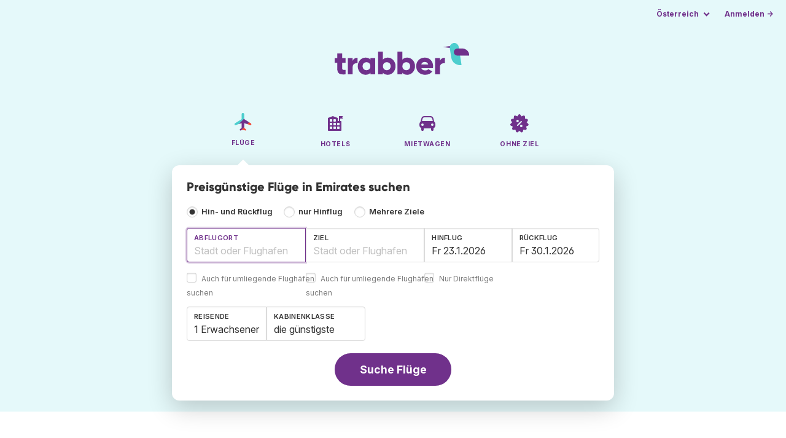

--- FILE ---
content_type: text/html;charset=utf-8
request_url: https://www.trabber.at/fluglinien/emirates-ek/
body_size: 9044
content:
<!DOCTYPE html>
<html lang="de" >
<head>
<meta charset="utf-8">
<base href="https://www.trabber.at/">
<meta name="viewport" content="width=device-width,initial-scale=1">
<meta name="mobile-web-app-capable" content="yes">
<meta name="apple-mobile-web-app-capable" content="yes">
<meta name="apple-mobile-web-app-status-bar-style" content="black-translucent">
<meta name="apple-mobile-web-app-title" content="Trabber">
<meta name="robots" content="max-image-preview:large"><link rel="apple-touch-icon" sizes="180x180" href="/apple-touch-icon.png">
<link rel="icon" type="image/png" sizes="32x32" href="/favicon-32x32.png">
<link rel="icon" type="image/png" sizes="16x16" href="/favicon-16x16.png">
<link rel="manifest" href="/site.webmanifest">
<link rel="mask-icon" href="/safari-pinned-tab.svg" color="#70318b">
<meta name="msapplication-TileColor" content="#70318b">
<meta name="msapplication-config" content="/browserconfig.xml">
<meta name="theme-color" content="#70318b">
<link rel="preload" as="font" href="https://www.trabber.at/fonts/InterVariable.woff2" type="font/woff2" crossorigin="anonymous">
<link rel="preload" as="font" href="https://www.trabber.at/fonts/Gilroy-ExtraBold.woff2" type="font/woff2" crossorigin="anonymous">
<meta property="og:image" content="https://upload.wikimedia.org/wikipedia/commons/a/a2/Emirates_SkyCargo_Logo.svg">
<script>
!function(){var e=!1;window.onerror=function(n,r,o,t,a){if(!e){var s={href:document.location.href,msg:n,url:r,line:o,col:t};null!=a&&(s.message=a.message,s.name=a.name,s.stack=a.stack);var i=new XMLHttpRequest;i.open("POST","/admin/javascript-report"),i.send(JSON.stringify(s)),e=!0}return!1}}();
</script>
<script>
function footerContact() {
    window.location.href="https://www.trabber.at/contact" + "?url=" + encodeURIComponent(window.location.href);
}
var trbq = trbq || [];
trbq.push(['globalInit']);

window.dataLayer = window.dataLayer || [];
function gtag(){dataLayer.push(arguments);}
</script>
<script async src="https://accounts.google.com/gsi/client"></script><title>Emirates - Flugangebote - Trabber</title>
<meta name="description" content="Finden Sie billige Flüge von Emirates und sonstiger Fluggesellschaften über die Trabber-Suchmaschine">
<meta name="twitter:card" content="summary">
<meta name="twitter:site" content="@Trabber">
<meta name="twitter:title" content="Emirates - Flugangebote - Trabber">
<meta name="twitter:description" content="Finden Sie billige Flüge von Emirates und sonstiger Fluggesellschaften über die Trabber-Suchmaschine">
<meta name="twitter:image" content="https://www.trabber.at/images/logos/tw-share.png">
<meta name="twitter:image:width" content="1024">
<meta name="twitter:image:height" content="512">
<script>
var resident_table = '<div class="field"><input class="is-checkradio is-small" type="checkbox" name="resident" id="resident" value="Y"  />' +
                     '<label class="checkbox is-size-7 has-text-grey" for="resident">Ermässigung für Ansässige</label></div';


function goHomeMulti() {
    window.location.href="https://www.trabber.at/multi-stops/";
}


function addPikadayTwoWay() {
    addPikadayCombo('from_date','to_date','.',1,1);
}

function addPikadayOneWay() {
    addPikaday('from_date','.',1,1);
}

trbq.push(function() {
    function customOnSelect(data, keyInputId) {
        onFlightSelect(data, keyInputId, false, "https://www.trabber.at/");
        checkAnyDestOnSelect(data);
    }
    addLocationAutocomplete("from_city_text", "from_city_container", "from_city", "https://www.trabber.at/ajax/location_autocomplete?ocf=true", {onSelect: customOnSelect});
    addLocationAutocomplete("to_city_text", "to_city_container", "to_city", "https://www.trabber.at/ajax/location_autocomplete", {onSelect: customOnSelect, showAny: 1, anyLine1: "Jedes Ziel", anyLine2: "Look for deals to any place"});
    addTravellersDropdownFlight('ages', 'passengers_text','n_adults','n_children','Erwachsener','Erwachsene','Kind','Kinder',9);

    document.getElementById("js_support").value = 'Y';



    onewaycheckbox();


    getComparisonOptions("https://www.trabber.at/");


    flightFormFocus();

});

</script>
<script type="application/ld+json">
{
"@context":"https://schema.org",
"@type":"WebSite",
"name":"Trabber",
"url": "https://www.trabber.at/"
}
</script>
<script type="application/ld+json">
{
"@context":"https://schema.org",
"@type":"Organization",
"name":"Trabber",
"url":"https://www.trabber.at/",

"logo":"https://www.trabber.at/images/logo-trabber.svg"
}
</script>
<script>
function showWanning() {
    document.getElementById("wanningmsg").innerHTML = "<b>Der Browser hat die Vergleichsfenster blockiert.</b><br>Suchen Sie in Ihrem Browser nach  Möglichkeiten, Pop-ups zuzulassen.<br>";
    document.getElementById("wanning").style.display = "block";
}
</script>
<script>
gtag('js', new Date());
function rP(i,n){var t,r=i.split("?")[0],e=[],l=-1!==i.indexOf("?")?i.split("?")[1]:"";if(""!==l){var s=l.indexOf("#");-1!==s&&(l=l.substring(0,s));for(var f=(e=l.split("&")).length-1;f>=0;f-=1)t=e[f].split("=")[0],n.indexOf(t)>=0&&e.splice(f,1);e.length&&(r=r+"?"+e.join("&"))}return r}
var ga4ecb = function (en) {

};

var ga4cfg = {

    send_page_view: false
};
var ga4up = {};
gtag('set','page_location',rP(document.location.href,['id','ead','ttclickid']));

ga4up['app'] = 'false';

ga4up['device_cat'] = 'laptop-16';
gtag('set','user_properties',ga4up);

gtag('config', 'G-PTFFCJQELF', ga4cfg);
gtag('event', 'page_view', {
    'event_callback': function() {
        ga4ecb('page_view');
    }
});

gtag('config', 'AW-1062050928');
</script>


<link rel="stylesheet" href="https://www.trabber.at/css/style.min.css?7a00516ce281656093e26d6a4fad4ecd.cache.css">
<meta name="keywords" content="Flugsuchmaschine suchen Fl&uuml;ge billig g&uuml;nstig Tickets Anbieter Kaufen Reisen edreams IATA low-cost lowcost">
<meta property="twitter:account_id" content="4503599629823226">
<meta name="facebook-domain-verification" content="p50hmsofx3vvw9043nuzbgcg58vzt5">
<link rel="canonical" href="https://www.trabber.at/fluglinien/emirates-ek/">
<link rel="alternate" hreflang="ca" href="https://www.trabber.cat/aerolinies/emirates-ek/">
<link rel="alternate" hreflang="ca-es" href="https://www.trabber.cat/aerolinies/emirates-ek/">
<link rel="alternate" hreflang="de" href="https://www.trabber.de/fluglinien/emirates-ek/">
<link rel="alternate" hreflang="de-at" href="https://www.trabber.at/fluglinien/emirates-ek/">
<link rel="alternate" hreflang="de-ch" href="https://www.trabber.ch/fluglinien/emirates-ek/">
<link rel="alternate" hreflang="de-de" href="https://www.trabber.de/fluglinien/emirates-ek/">
<link rel="alternate" hreflang="en" href="https://www.trabber.us/airlines/emirates-ek/">
<link rel="alternate" hreflang="en-au" href="https://www.trabber.com.au/airlines/emirates-ek/">
<link rel="alternate" hreflang="en-ca" href="https://www.trabber.ca/airlines/emirates-ek/">
<link rel="alternate" hreflang="en-de" href="https://www.trabber.de/en/airlines/emirates-ek/">
<link rel="alternate" hreflang="en-es" href="https://www.trabber.es/en/airlines/emirates-ek/">
<link rel="alternate" hreflang="en-gb" href="https://www.trabber.co.uk/airlines/emirates-ek/">
<link rel="alternate" hreflang="en-ie" href="https://www.trabber.ie/airlines/emirates-ek/">
<link rel="alternate" hreflang="en-in" href="https://www.trabber.in/airlines/emirates-ek/">
<link rel="alternate" hreflang="en-nz" href="https://www.trabber.co.nz/airlines/emirates-ek/">
<link rel="alternate" hreflang="en-us" href="https://www.trabber.us/airlines/emirates-ek/">
<link rel="alternate" hreflang="en-za" href="https://www.trabber.co.za/airlines/emirates-ek/">
<link rel="alternate" hreflang="es" href="https://www.trabber.es/aerolineas/emirates-ek/">
<link rel="alternate" hreflang="es-ar" href="https://www.trabber.com.ar/aerolineas/emirates-ek/">
<link rel="alternate" hreflang="es-cl" href="https://www.trabber.cl/aerolineas/emirates-ek/">
<link rel="alternate" hreflang="es-co" href="https://www.trabber.co/aerolineas/emirates-ek/">
<link rel="alternate" hreflang="es-cr" href="https://www.trabber.co.cr/aerolineas/emirates-ek/">
<link rel="alternate" hreflang="es-ec" href="https://www.trabber.ec/aerolineas/emirates-ek/">
<link rel="alternate" hreflang="es-es" href="https://www.trabber.es/aerolineas/emirates-ek/">
<link rel="alternate" hreflang="es-gt" href="https://www.trabber.gt/aerolineas/emirates-ek/">
<link rel="alternate" hreflang="es-mx" href="https://www.trabber.mx/aerolineas/emirates-ek/">
<link rel="alternate" hreflang="es-pa" href="https://www.trabber.com.pa/aerolineas/emirates-ek/">
<link rel="alternate" hreflang="es-pe" href="https://www.trabber.pe/aerolineas/emirates-ek/">
<link rel="alternate" hreflang="es-us" href="https://www.trabber.us/es/aerolineas/emirates-ek/">
<link rel="alternate" hreflang="es-ve" href="https://www.trabber.com.ve/aerolineas/emirates-ek/">
<link rel="alternate" hreflang="fr" href="https://www.trabber.fr/compagnies-aeriennes/emirates-ek/">
<link rel="alternate" hreflang="fr-ca" href="https://www.trabber.ca/fr/compagnies-aeriennes/emirates-ek/">
<link rel="alternate" hreflang="fr-ch" href="https://www.trabber.ch/fr/compagnies-aeriennes/emirates-ek/">
<link rel="alternate" hreflang="fr-fr" href="https://www.trabber.fr/compagnies-aeriennes/emirates-ek/">
<link rel="alternate" hreflang="it" href="https://www.trabber.it/compagnie-aeree/emirates-ek/">
<link rel="alternate" hreflang="it-ch" href="https://www.trabber.ch/it/compagnie-aeree/emirates-ek/">
<link rel="alternate" hreflang="it-it" href="https://www.trabber.it/compagnie-aeree/emirates-ek/">
<link rel="alternate" hreflang="pt" href="https://www.trabber.com.br/linhas-aereas/emirates-ek/">
<link rel="alternate" hreflang="pt-br" href="https://www.trabber.com.br/linhas-aereas/emirates-ek/">
<link rel="alternate" hreflang="pt-pt" href="https://www.trabber.pt/linhas-aereas/emirates-ek/">

<link rel="prefetch" href="https://www.trabber.at/images/icons/dot-loader.svg">
<script async src="https://www.trabber.at/javascript/z/new-de.js?375f89a587a54d348fa75cffa2d66f23.cache.js"></script>
<script async src="https://www.googletagmanager.com/gtag/js?id=AW-1062050928"></script>
</head>
<body class="home">

<!-- arya -->

<div class="background-image-container background-plane"></div>

<section class="masthead">

    <div class="bar">
        <div class="bar-left">
        </div>
        <div class="bar-right">
            <script>
    
    // if (('serviceWorker' in navigator) && ('PushManager' in window)) {
    if (('serviceWorker' in navigator)) {
        window.addEventListener('load', function() {
            navigator.serviceWorker.register('https://www.trabber.at/service-worker.js');
        });
    }

    if (('serviceWorker' in navigator) && ('PushManager' in window) && ('ready' in window.navigator.serviceWorker)) {
        window.navigator.serviceWorker.ready
            .then(function(reg) {
                if (!('pushManager' in reg)) {
                    return;
                }
                reg.pushManager.getSubscription()
                    .then(function(subscription) {
                        trbq.push(['getSubscriptions','https://www.trabber.at/',JSON.stringify(subscription)]);
                    });
            });
    }
</script>

<div id="alerts" class="bar-item" style="display:none;">
    <div class="dropdown">
        <div>
            <button class="button is-small is-text" aria-haspopup="false" onclick="location.href='https://www.trabber.at/alerts/'">
                <span>Alerts (<span id="alertsNum"></span>)</span>
            </button>
        </div>
    </div>
</div>

<div class="bar-item">
    <div class="dropdown dropdown-autoclose">
        <div class="dropdown-trigger">
            <button class="button is-small is-text" aria-haspopup="true" aria-controls="country-menu">
                <span>Österreich</span>
            </button>
        </div>
        <div class="dropdown-menu is-multi-column" role="menu" id="country-menu">
            <div class="dropdown-content">
                <a class="dropdown-item" href="https://www.trabber.com.ar/aerolineas/emirates-ek/"><span class="flags flag-ar"> </span> Argentina</a><a class="dropdown-item" href="https://www.trabber.com.au/airlines/emirates-ek/"><span class="flags flag-au"> </span> Australia</a><a class="dropdown-item" href="https://www.trabber.com.br/linhas-aereas/emirates-ek/"><span class="flags flag-br"> </span> Brasil</a><a class="dropdown-item" href="https://www.trabber.ca/airlines/emirates-ek/"><span class="flags flag-ca"> </span> Canada (en)</a><a class="dropdown-item" href="https://www.trabber.ca/fr/compagnies-aeriennes/emirates-ek/"><span class="flags flag-ca"> </span> Canada (fr)</a><a class="dropdown-item" href="https://www.trabber.cl/aerolineas/emirates-ek/"><span class="flags flag-cl"> </span> Chile</a><a class="dropdown-item" href="https://www.trabber.co/aerolineas/emirates-ek/"><span class="flags flag-co"> </span> Colombia</a><a class="dropdown-item" href="https://www.trabber.co.cr/aerolineas/emirates-ek/"><span class="flags flag-cr"> </span> Costa Rica</a><a class="dropdown-item" href="https://www.trabber.de/fluglinien/emirates-ek/"><span class="flags flag-de"> </span> Deutschland (de)</a><a class="dropdown-item" href="https://www.trabber.de/en/airlines/emirates-ek/"><span class="flags flag-de"> </span> Germany (en)</a><a class="dropdown-item" href="https://www.trabber.ec/aerolineas/emirates-ek/"><span class="flags flag-ec"> </span> Ecuador</a><a class="dropdown-item" href="https://www.trabber.es/aerolineas/emirates-ek/"><span class="flags flag-es"> </span> España (es)</a><a class="dropdown-item" href="https://www.trabber.cat/aerolinies/emirates-ek/"><span class="flags flag-es"> </span> Espanya (ca)</a><a class="dropdown-item" href="https://www.trabber.es/en/airlines/emirates-ek/"><span class="flags flag-es"> </span> Spain (en)</a><a class="dropdown-item" href="https://www.trabber.fr/compagnies-aeriennes/emirates-ek/"><span class="flags flag-fr"> </span> France</a><a class="dropdown-item" href="https://www.trabber.gt/aerolineas/emirates-ek/"><span class="flags flag-gt"> </span> Guatemala</a><a class="dropdown-item" href="https://www.trabber.in/airlines/emirates-ek/"><span class="flags flag-in"> </span> India</a><a class="dropdown-item" href="https://www.trabber.ie/airlines/emirates-ek/"><span class="flags flag-ie"> </span> Ireland</a><a class="dropdown-item" href="https://www.trabber.it/compagnie-aeree/emirates-ek/"><span class="flags flag-it"> </span> Italia</a><a class="dropdown-item" href="https://www.trabber.mx/aerolineas/emirates-ek/"><span class="flags flag-mx"> </span> México</a><a class="dropdown-item" href="https://www.trabber.co.nz/airlines/emirates-ek/"><span class="flags flag-nz"> </span> New Zealand</a><a class="dropdown-item" href="https://www.trabber.at/fluglinien/emirates-ek/"><span class="flags flag-at"> </span> Österreich</a><a class="dropdown-item" href="https://www.trabber.com.pa/aerolineas/emirates-ek/"><span class="flags flag-pa"> </span> Panamá</a><a class="dropdown-item" href="https://www.trabber.pe/aerolineas/emirates-ek/"><span class="flags flag-pe"> </span> Perú</a><a class="dropdown-item" href="https://www.trabber.pt/linhas-aereas/emirates-ek/"><span class="flags flag-pt"> </span> Portugal</a><a class="dropdown-item" href="https://www.trabber.ch/fluglinien/emirates-ek/"><span class="flags flag-ch"> </span> Schweiz (de)</a><a class="dropdown-item" href="https://www.trabber.ch/fr/compagnies-aeriennes/emirates-ek/"><span class="flags flag-ch"> </span> Suisse (fr)</a><a class="dropdown-item" href="https://www.trabber.ch/it/compagnie-aeree/emirates-ek/"><span class="flags flag-ch"> </span> Svizzera (it)</a><a class="dropdown-item" href="https://www.trabber.co.za/airlines/emirates-ek/"><span class="flags flag-za"> </span> South Africa</a><a class="dropdown-item" href="https://www.trabber.co.uk/airlines/emirates-ek/"><span class="flags flag-uk"> </span> United Kingdom</a><a class="dropdown-item" href="https://www.trabber.us/airlines/emirates-ek/"><span class="flags flag-us"> </span> United States (en)</a><a class="dropdown-item" href="https://www.trabber.us/es/aerolineas/emirates-ek/"><span class="flags flag-us"> </span> Estados Unidos (es)</a><a class="dropdown-item" href="https://www.trabber.com.ve/aerolineas/emirates-ek/"><span class="flags flag-ve"> </span> Venezuela</a></div>
        </div>
    </div>
</div>

<div class="bar-item">
    <a class="button is-small is-text has-text-primary login-link" href="https://www.trabber.at/login">Anmelden &rarr;</a> <div id="g_id_onload"
data-use_fedcm_for_prompt="true"
data-client_id="305488027803-cpmlh62ipriuh4n5qjfld6hoacci16j3.apps.googleusercontent.com"
data-login_uri="https://www.trabber.at/account/gsi-return"
data-auto_select="true"
data-prompt_parent_id="g_id_onload"
style="position: fixed; top: 35px; right: 10px; z-index: 1001;">
</div>
</div>

</div>
    </div>

    <div class="container is-fluid">
        <div class="columns is-centered">
            <div class="column is-full">

                <div class="has-text-centered">
<div class="logo">
                        <a href="https://www.trabber.at/"><img src="https://www.trabber.at/images/logo-trabber.svg" width="220" height="52" alt="Trabber Österreich"></a>
                    </div>
<div class="tabs is-main-nav is-centered">
                        <ul id="main-nav"><li class="is-active"><a  href="https://www.trabber.at/"><img class="marginb-on" width="32" height="32" src="https://www.trabber.at/images/icons/flights.svg" alt="Flüge"> <strong class="no-text">Flüge</strong></a></li> <li><a  href="https://www.trabber.at/hotels/"><img class="marginb-on" width="32" height="32" src="https://www.trabber.at/images/icons/hotels-off.svg" alt="Hotels"> <strong class="no-text">Hotels</strong></a></li> <li><a  href="https://www.trabber.at/mietwagen/"><img class="marginb-on" width="32" height="32" src="https://www.trabber.at/images/icons/cars-off.svg" alt="Mietwagen"> <strong class="no-text">Mietwagen</strong></a></li> <li><a  href="https://www.trabber.at/angebote/"><img class="marginb-on" width="32" height="32" src="https://www.trabber.at/images/icons/offers-off.svg" alt="Ohne Ziel"> <strong class="no-text">Ohne Ziel</strong></a></li> </ul></div>
                </div>

                <div class="box is-paddingless has-large-border-radius">


                    <h1 class="px-5 pt-5 title is-size-5">
    Preisgünstige Flüge in Emirates suchen</h1>

<form id="search-form" class="px-5 pt-4 pb-5 form-flights" action="https://www.trabber.at/search-start" method="post" onsubmit="return typeof validateForm !== 'function' || validateForm(1);" onclick="trbq.push(['searchformclick']);" onmouseup="trbq.push(['searchformclick']);">
    <fieldset>

        <input id="searchId" name="searchId" type="hidden" value="">
        <input id="js_support" name="js_support" type="hidden" value="N">

        <div class="field trip-type mb-4">
            <div class="control has-text-weight-semibold">

                <input class="is-checkradio is-small" value="0" id="flight_type_two_ways" name="is_one_way" type="radio" onclick="trbq.push(['onewaycheckbox']);" checked> <label for="flight_type_two_ways">Hin- und Rückflug</label>

                <input class="is-checkradio is-small" value="1" id="flight_type_one_ways" name="is_one_way" type="radio" onclick="trbq.push(['onewaycheckbox']);" > <label for="flight_type_one_ways">nur Hinflug</label>

                <input class="is-checkradio is-small" value="2" id="flight_type_multi" name="is_one_way" type="radio" onclick="goHomeMulti()"> <label for="flight_type_multi">Mehrere Ziele</label>
                </div>
        </div>

<div class="fancy-fields is-grouped">
                    <div class="field">
                        <label id="from_city_label" class="label" for="from_city_text">Abflugort</label>
                        <div class="control mb-3">
                            <input class="input" id="from_city_text" name="from_city_text" type="text" value="" title="" autocomplete="off" placeholder="Stadt oder Flughafen">
                            <div id="from_city_container"></div>
                        </div>
                        <span class="">
                            <input class="is-checkradio is-small" type="checkbox" name="nearby_airport_orig" id="nearby_airport_orig" tabindex="-1" value="Y" >
                            <label class="checkbox is-size-7 has-text-grey" for="nearby_airport_orig">Auch f&uuml;r umliegende Flugh&auml;fen suchen</label>
                        </span>
                        <input id="from_city" name="from_city" type="hidden" value="">
                        <input id="from_city_country" name="from_city_country" type="hidden" value="">
                        <input id="from_city_resident" name="from_city_resident" type="hidden" value="0">
                    </div>
                    <div class="field">
                        <label id="to_city_label" class="label" for="to_city_text">Ziel</label>
                        <div class="control mb-3">
                            <input class="input" id="to_city_text" name="to_city_text" type="text" value="" title="" autocomplete="off" placeholder="Stadt oder Flughafen">
                            <div id="to_city_container"></div>
                        </div>
                        <span class="">
                            <input class="is-checkradio is-small" type="checkbox" name="nearby_airport_dest" id="nearby_airport_dest" tabindex="-1" value="Y" >
                            <label for="nearby_airport_dest" class="checkbox is-size-7 has-text-grey">Auch f&uuml;r umliegende Flugh&auml;fen suchen</label>
                        </span>
                        <input id="to_city" name="to_city" type="hidden" value="">
                        <input id="to_city_country" name="to_city_country" type="hidden" value="">
                        <input id="to_city_resident" name="to_city_resident" type="hidden" value="0">

                        </div>

<div>
                        <div class="fancy-fields is-grouped">
                            <div class="field mb-0 has-width-short">
                                <label class="label" for="from_date" id="from_date_label">Hinflug</label>
                                <div class="control mb-3">
                                    <input class="input squareleft" type="text" autocomplete="off" name="from_date" id="from_date" maxlength="14" size="14" value="23.01.2026">
                                </div>
                            </div>
                            <div class="field has-width-short">
                                <label class="label" for="to_date" id="to_date_label">R&uuml;ckflug</label>
                                <div class="control mb-3">
                                    <input class="input" type="text" autocomplete="off" name="to_date" id="to_date" maxlength="14" size="14" value="30.01.2026">
                                </div>
                                </div>
                        </div>
                        <div class="field ml-0 mb-2">
                            <div class="control">
                                <input class="is-checkradio is-small" type="checkbox" name="direct_flight" id="direct_flight" value="Y" >
                                <label class="checkbox is-size-7 has-text-grey" for="direct_flight">Nur Direktflüge</label>
                            </div>
                        </div>
                    </div>
                </div>

<div class="fancy-fields is-grouped-multiline">
                    <div class="fancy-fields is-grouped">

                        <div class="field">
                            <div class="dropdown passengers dropdown-autoclose">
                                <label class="dropdown-trigger label" for="passengers_text">Reisende</label>
                                <div class="dropdown-trigger control">
                                    <button type="button" class="input without-shadow without-arrow" id="passengers_text" name="passengers_text"></button>
                                </div>
                                <div class="dropdown-menu dropdown-travellers" role="menu">
                                    <div class="dropdown-content px-4 py-4">
                                        <a class="delete dropdown-trigger" style="position:absolute; right:9px;" title="schliessen"></a>
                                        <p>
                                        <span class="amount"><button type="button" id="n_adults_less">⊖</button>
<input id="n_adults" name="n_adults" type="text" tabindex="-1" value="1" readonly>
                                            <button type="button" id="n_adults_more">⊕</button></span>
                                            <label for="n_adults"><strong><span id="n_adults_lbl">Erwachsene</span></strong></label>
                                        </p>
                                        <p>
                                        <span class="amount"><button type="button" id="n_children_less">⊖</button>
                                            <input id="n_children" name="n_children" type="text" tabindex="-1" value="0" readonly>
                                            <button type="button" id="n_children_more">⊕</button></span>
                                            <label for="n_children"><strong><span id="n_children_lbl">Kinder</span> <small>(0-17)</small></strong></label>
                                        </p>
                                        <p>
                                        <div class="children" id="ages" style="display:none;">
    <div class="is-vcentered" id="ages_1" style="display:none;">
        <div class="is-7" style="flex:auto;align-self:center;">
            <strong>Alter Kind&nbsp;1</strong>
        </div>
        <div class="mb-1">
            <div class="select is-small">
                <select name="ages_1">
                    <option value="0">0</option>
                        <option value="1">1</option>
                        <option value="2">2</option>
                        <option value="3">3</option>
                        <option value="4">4</option>
                        <option value="5">5</option>
                        <option value="6">6</option>
                        <option value="7">7</option>
                        <option value="8">8</option>
                        <option value="9">9</option>
                        <option value="10">10</option>
                        <option value="11">11</option>
                        <option value="12">12</option>
                        <option value="13">13</option>
                        <option value="14">14</option>
                        <option value="15">15</option>
                        <option value="16">16</option>
                        <option value="17">17</option>
                        </select>
            </div>
        </div>
    </div>
    <div class="is-vcentered" id="ages_2" style="display:none;">
        <div class="is-7" style="flex:auto;align-self:center;">
            <strong>Alter Kind&nbsp;2</strong>
        </div>
        <div class="mb-1">
            <div class="select is-small">
                <select name="ages_2">
                    <option value="0">0</option>
                        <option value="1">1</option>
                        <option value="2">2</option>
                        <option value="3">3</option>
                        <option value="4">4</option>
                        <option value="5">5</option>
                        <option value="6">6</option>
                        <option value="7">7</option>
                        <option value="8">8</option>
                        <option value="9">9</option>
                        <option value="10">10</option>
                        <option value="11">11</option>
                        <option value="12">12</option>
                        <option value="13">13</option>
                        <option value="14">14</option>
                        <option value="15">15</option>
                        <option value="16">16</option>
                        <option value="17">17</option>
                        </select>
            </div>
        </div>
    </div>
    <div class="is-vcentered" id="ages_3" style="display:none;">
        <div class="is-7" style="flex:auto;align-self:center;">
            <strong>Alter Kind&nbsp;3</strong>
        </div>
        <div class="mb-1">
            <div class="select is-small">
                <select name="ages_3">
                    <option value="0">0</option>
                        <option value="1">1</option>
                        <option value="2">2</option>
                        <option value="3">3</option>
                        <option value="4">4</option>
                        <option value="5">5</option>
                        <option value="6">6</option>
                        <option value="7">7</option>
                        <option value="8">8</option>
                        <option value="9">9</option>
                        <option value="10">10</option>
                        <option value="11">11</option>
                        <option value="12">12</option>
                        <option value="13">13</option>
                        <option value="14">14</option>
                        <option value="15">15</option>
                        <option value="16">16</option>
                        <option value="17">17</option>
                        </select>
            </div>
        </div>
    </div>
    <div class="is-vcentered" id="ages_4" style="display:none;">
        <div class="is-7" style="flex:auto;align-self:center;">
            <strong>Alter Kind&nbsp;4</strong>
        </div>
        <div class="mb-1">
            <div class="select is-small">
                <select name="ages_4">
                    <option value="0">0</option>
                        <option value="1">1</option>
                        <option value="2">2</option>
                        <option value="3">3</option>
                        <option value="4">4</option>
                        <option value="5">5</option>
                        <option value="6">6</option>
                        <option value="7">7</option>
                        <option value="8">8</option>
                        <option value="9">9</option>
                        <option value="10">10</option>
                        <option value="11">11</option>
                        <option value="12">12</option>
                        <option value="13">13</option>
                        <option value="14">14</option>
                        <option value="15">15</option>
                        <option value="16">16</option>
                        <option value="17">17</option>
                        </select>
            </div>
        </div>
    </div>
    <div class="is-vcentered" id="ages_5" style="display:none;">
        <div class="is-7" style="flex:auto;align-self:center;">
            <strong>Alter Kind&nbsp;5</strong>
        </div>
        <div class="mb-1">
            <div class="select is-small">
                <select name="ages_5">
                    <option value="0">0</option>
                        <option value="1">1</option>
                        <option value="2">2</option>
                        <option value="3">3</option>
                        <option value="4">4</option>
                        <option value="5">5</option>
                        <option value="6">6</option>
                        <option value="7">7</option>
                        <option value="8">8</option>
                        <option value="9">9</option>
                        <option value="10">10</option>
                        <option value="11">11</option>
                        <option value="12">12</option>
                        <option value="13">13</option>
                        <option value="14">14</option>
                        <option value="15">15</option>
                        <option value="16">16</option>
                        <option value="17">17</option>
                        </select>
            </div>
        </div>
    </div>
    <div class="is-vcentered" id="ages_6" style="display:none;">
        <div class="is-7" style="flex:auto;align-self:center;">
            <strong>Alter Kind&nbsp;6</strong>
        </div>
        <div class="mb-1">
            <div class="select is-small">
                <select name="ages_6">
                    <option value="0">0</option>
                        <option value="1">1</option>
                        <option value="2">2</option>
                        <option value="3">3</option>
                        <option value="4">4</option>
                        <option value="5">5</option>
                        <option value="6">6</option>
                        <option value="7">7</option>
                        <option value="8">8</option>
                        <option value="9">9</option>
                        <option value="10">10</option>
                        <option value="11">11</option>
                        <option value="12">12</option>
                        <option value="13">13</option>
                        <option value="14">14</option>
                        <option value="15">15</option>
                        <option value="16">16</option>
                        <option value="17">17</option>
                        </select>
            </div>
        </div>
    </div>
    <div class="is-vcentered" id="ages_7" style="display:none;">
        <div class="is-7" style="flex:auto;align-self:center;">
            <strong>Alter Kind&nbsp;7</strong>
        </div>
        <div class="mb-1">
            <div class="select is-small">
                <select name="ages_7">
                    <option value="0">0</option>
                        <option value="1">1</option>
                        <option value="2">2</option>
                        <option value="3">3</option>
                        <option value="4">4</option>
                        <option value="5">5</option>
                        <option value="6">6</option>
                        <option value="7">7</option>
                        <option value="8">8</option>
                        <option value="9">9</option>
                        <option value="10">10</option>
                        <option value="11">11</option>
                        <option value="12">12</option>
                        <option value="13">13</option>
                        <option value="14">14</option>
                        <option value="15">15</option>
                        <option value="16">16</option>
                        <option value="17">17</option>
                        </select>
            </div>
        </div>
    </div>
    <div class="is-vcentered" id="ages_8" style="display:none;">
        <div class="is-7" style="flex:auto;align-self:center;">
            <strong>Alter Kind&nbsp;8</strong>
        </div>
        <div class="mb-1">
            <div class="select is-small">
                <select name="ages_8">
                    <option value="0">0</option>
                        <option value="1">1</option>
                        <option value="2">2</option>
                        <option value="3">3</option>
                        <option value="4">4</option>
                        <option value="5">5</option>
                        <option value="6">6</option>
                        <option value="7">7</option>
                        <option value="8">8</option>
                        <option value="9">9</option>
                        <option value="10">10</option>
                        <option value="11">11</option>
                        <option value="12">12</option>
                        <option value="13">13</option>
                        <option value="14">14</option>
                        <option value="15">15</option>
                        <option value="16">16</option>
                        <option value="17">17</option>
                        </select>
            </div>
        </div>
    </div>
    <div class="is-vcentered" id="ages_9" style="display:none;">
        <div class="is-7" style="flex:auto;align-self:center;">
            <strong>Alter Kind&nbsp;9</strong>
        </div>
        <div class="mb-1">
            <div class="select is-small">
                <select name="ages_9">
                    <option value="0">0</option>
                        <option value="1">1</option>
                        <option value="2">2</option>
                        <option value="3">3</option>
                        <option value="4">4</option>
                        <option value="5">5</option>
                        <option value="6">6</option>
                        <option value="7">7</option>
                        <option value="8">8</option>
                        <option value="9">9</option>
                        <option value="10">10</option>
                        <option value="11">11</option>
                        <option value="12">12</option>
                        <option value="13">13</option>
                        <option value="14">14</option>
                        <option value="15">15</option>
                        <option value="16">16</option>
                        <option value="17">17</option>
                        </select>
            </div>
        </div>
    </div>
    </div>
</div>
                                </div>
                            </div>
                        </div>
                        <div class="field">
                            <label class="label" for="flight_class">Kabinenklasse</label>
                            <div class="control">
                                <select class="input force-border squareleft" id="flight_class" name="flight_class" onchange="trbq.push(['getComparisonOptions','https://www.trabber.at/'])"><option value="E" selected="selected">die günstigste</option><option value="P">Premium Economy</option><option value="B">Business</option><option value="F">First</option></select>
                                </div>
                        </div>
                    </div>

                    <div id="resident_block" class="mb-2"> </div>

                </div>
<div class="has-text-centered">
                <button id="submit_button" class="button is-primary is-large is-rounded has-text-weight-bold" type="submit" name="B1">Suche Fl&uuml;ge</button>
            </div>

<div id="compareTR" style="display:none;" class="mt-2">
            <span class="is-size-7"><strong>Vergleichen mit</strong> <span class="has-text-grey">(neues Fenster)</span></span>
            <div class="field" id="compares">
            </div>
        </div>
        </fieldset>
</form><div id="wanning" style="display:none">
    <div style="position:absolute; left:0; top:0; width:100%; height:100%; z-index:1000; background-color: grey; opacity: 0.5; text-align:left;"></div>
    <div style="position:absolute; top:10px; left:10px; z-index:1100;width:400px;background-color:#ffffe1; margin-top: 10px; margin-left:10px; padding:15px; text-align: left;border: 1px solid black; color:black;">
        <span id="wanningmsg"></span>
        <input type="button" id="continue" name="continue" value="Mit der Suche fortfahren." onclick="trbq.push(['continueSearch', '%d.%m.%Y'])" style="margin-top:10px;">
    </div>
</div>

</div>


            </div>
        </div>

    </div>
</section>



<section class="section">
        <div class="container is-narrow">

            <nav class="breadcrumb has-arrow-separator" aria-label="breadcrumbs" itemscope itemtype="https://schema.org/BreadcrumbList"><ul><li itemprop="itemListElement" itemscope itemtype="https://schema.org/ListItem"><a href="https://www.trabber.at/" itemprop="item"><span itemprop="name">Flüge</span></a><meta itemprop="position" content="1"></li><li itemprop="itemListElement" itemscope itemtype="https://schema.org/ListItem"><a href="https://www.trabber.at/fluglinien/" itemprop="item"><span itemprop="name">Fluglinien</span></a><meta itemprop="position" content="2"></li><li class="is-active" itemprop="itemListElement" itemscope itemtype="https://schema.org/ListItem"><a href="https://www.trabber.at/fluglinien/emirates-ek/" itemprop="item" aria-current="page"><span itemprop="name">Emirates</span></a><meta itemprop="position" content="3"></li></ul></nav><div class="columns mb-3">

                <div class="column is-9 mb-6">

                    <h2 class="is-size-2 mb-2">Billige Flüge von Emirates</h2>
                    <p class="is-size-5 mb-6">Finden Sie Flüge von Emirates in Trabber.  Wir suchen in einer Vielzahl von low-cost und herkömmlichen Fluggesellschaften, um das preisgünstigste Angebot von  Emirates oder jeder anderen Fluggesellschaft zu finden.</p>
                    </div>

                <div class="column is-3">

                    <figure class="image landing-image mb-3"><img loading="lazy" src="https://upload.wikimedia.org/wikipedia/commons/a/a2/Emirates_SkyCargo_Logo.svg" alt="Emirates" width="300" height="298"></figure><h2 class="is-size-4 mb-2 mt-4">Information zu  Emirates</h2><p class="mb-3">Airline gegründet in 1985<br>IATA Code: EK<br>ICAO Code: UAE<br>Die wichtigsten Flughäfen: Dubai<br></p><h2 class="is-size-4 mb-2 mt-4">Gepäckgrösse und -gewicht </h2><p class="mb-3">Aufgegebenes Gepäck<br>32 kg.<br>Handgepäckt<br>7 kg., 55 x 38 x 22 cm.<br><br>Hat Auschlag für Gepäckstücke in 5% seiner Flüge.<br>Durchschnittlicher Aufschlag pro Gepäckstück € 24.<br><br><a href="https://web.trabber.at/baggage-link?company=Emirates" target="_blank" rel="noopener nofollow">Vorschriften zu Gepäckstücken in emirates.com</a></p><figure class="image landing-image mt-4 mb-3"><img loading="lazy" alt="Flugzeug Emirates" src="https://upload.wikimedia.org/wikipedia/commons/thumb/9/90/A6-EFG%40PEK_%2820201013163728%29.jpg/700px-A6-EFG%40PEK_%2820201013163728%29.webp" width="700" height="467"><a class="has-text-grey is-size-7" href="https://commons.wikimedia.org/wiki/File:A6-EFG%40PEK_%2820201013163728%29.jpg?uselang=de" target="_blank" rel="noopener">Quelle</a></figure><p class="mb-3">Mehr Information zu Reservierungen von Emirates, Telefonnummer, maximale Grösse und Gewicht der Koffer und des Handgepäcks, Online Check-in, Flugkarten etc, in der Web der jeweiligen Fluggesellschaft.: <a target="_blank" rel="noopener" href="https://web.trabber.at/link?company=Emirates">https://www.emirates.com</a></p></div>

            </div>


            </div>
    </section>

    <section class="section pre-footer has-background-light">
<div class="container">
<h4 class="mb-4">Häufige Suchen</h4>
<div class="columns"><div class="column is-3">
<ul>
<li><a href="https://www.trabber.at/flug-nach-wien-vie/">Flüge nach Wien</a></li> <li><a href="https://www.trabber.at/flug-nach-barcelona-bcn/">Flüge nach Barcelona</a></li> <li><a href="https://www.trabber.at/flug-nach-palma-de-mallorca-pmi/">Flüge nach Palma de Mallorca</a></li> <li><a href="https://www.trabber.at/flug-nach-tokio-tyo/">Flüge nach Tokio</a></li> <li><a href="https://www.trabber.at/flug-nach-amsterdam-ams/">Flüge nach Amsterdam</a></li> <li><a href="https://www.trabber.at/flug-nach-athen-ath/">Flüge nach Athen</a></li> </ul>
</div>
<div class="column is-3">
<ul>
<li><a href="https://www.trabber.at/flug-nach-malaga-agp/">Flüge nach Málaga</a></li> <li><a href="https://www.trabber.at/flug-nach-lissabon-lis/">Flüge nach Lissabon</a></li> <li><a href="https://www.trabber.at/flug-nach-teneriffa-tci/">Flüge nach Teneriffa</a></li> <li><a href="https://www.trabber.at/flug-nach-toulouse-tls/">Flüge nach Toulouse</a></li> <li><a href="https://www.trabber.at/flug-nach-bangkok-bkk/">Flüge nach Bangkok</a></li> <li><a href="https://www.trabber.at/flug-nach-valencia-vlc/">Flüge nach Valencia</a></li> </ul>
</div>
<div class="column is-3">
<ul>
<li><a href="https://www.trabber.at/flug-ab-wien-vie/">Günstige Flüge ab Wien</a></li> <li><a href="https://www.trabber.at/flug-ab-munchen-muc/">Günstige Flüge ab München</a></li> <li><a href="https://www.trabber.at/flug-ab-salzburg-szg/">Günstige Flüge ab Salzburg</a></li> <li><a href="https://www.trabber.at/flug-ab-graz-grz/">Günstige Flüge ab Graz</a></li> <li><a href="https://www.trabber.at/flug-ab-innsbruck-inn/">Günstige Flüge ab Innsbruck</a></li> <li><a href="https://www.trabber.at/flug-ab-frankfurt-am-main-fra/">Günstige Flüge ab Frankfurt am Main</a></li> </ul>
</div>
<div class="column is-3">
<ul>
<li><a href="https://www.trabber.at/fluglinien/">Fluglinien</a></li> <li><a href="https://www.trabber.at/grosse-gewicht-gepack-aerline/">Gepäck laut Fluggesellschaft</a></li> <li><a href="https://www.trabber.at/fluege-monat/">Monate</a></li> <li><a href="https://www.trabber.at/fluege-monat/februar/">Februar</a></li> <li><a href="https://www.trabber.at/fluege-ferien/osterferien/">Osterferien</a></li> <li><a href="https://www.trabber.at/fluege-brueckentage/1-mai/">1. Mai</a></li> <li><a href="https://www.trabber.at/fluege-brueckentage/christi-himmelfahrt/">Christi Himmelfahrt</a></li> </ul>
</div>
</div></div></section><footer class="footer HideWhenInProgress">

    <div class="container mb-6 py-6">
        <div class="columns">
<div class="column">
                <h4 class="mb-4">Suchen</h4>
                <ul>
                    <li><a href="https://www.trabber.at/">Flüge</a></li>
<li><a href="https://www.trabber.at/angebote/">Flugangebote</a></li>
<li><a href="https://www.trabber.at/hotels/">Hotels</a></li>
<li><a href="https://www.trabber.at/mietwagen/">Mietwagen</a></li>
</ul>
            </div>
<div class="column">
                <h4 class="mb-4">Erfahren Sie mehr</h4>
                <ul>
                    <li><a href="https://www.trabber.at/show/about">&Uuml;ber Trabber</a></li>
                    <li><a href="https://blog.trabber.co.uk/">Blog</a></li>
                    <li><a href="https://play.google.com/store/apps/details?id=com.trabber.android&utm_campaign=web-footer">App Android</a></li>
                    <li><a href="https://apps.apple.com/at/app/trabber-flüge-hotels-mehr/id1447942035?pt=119548824&mt=8&amp;ct=web-footer">App iPhone</a></li>
</ul>
            </div>
            <div class="column">
                <h4 class="mb-4">Kontakt</h4>
                <ul>
                    <li><a href="https://www.trabber.at/contact" onclick="footerContact(); return false;">Kontakt</a></li>
</ul>
            </div>
            <div class="column">
                <span class="is-block mb-4"><img src="https://www.trabber.at/images/trabber-icon.svg" width="50" height="50" alt=""></span>
                <div class="legal is-size-7 has-text-grey mb-4">
                    <p>&copy; 2005 - 2026</p>
                    <p>Trabber Software S.L.</p>
<p><a href="https://www.trabber.at/show/legal">Impressum</a></p>
</div>

                <div class="social">
                    <a target="_blank" rel="noopener" title="Trabber in Instagram" href="https://www.instagram.com/trabber/"><span class="sprite icon-instagram"></span></a>
                    <a target="_blank" rel="noopener" title="Trabber in Facebook" href="https://www.facebook.com/trabber"><span class="sprite icon-facebook"></span></a>
                    <a target="_blank" rel="noopener" title="besuchen Sie uns in X" href="https://x.com/Trabber"><span class="icon-social icon-x"></span></a>
                    <a target="_blank" rel="noopener" title="YouTube @trabber" href="https://www.youtube.com/@trabber"><span class="icon-social icon-youtube"></span></a>
                </div>

</div>
        </div>

    </div>

</footer>

<noscript>
    <div style="color:#F34737;position:absolute;top:5px;left:5px;">Achtung: Um Trabber zu benutzen, muss JavaScript aktiviert sein</div>
</noscript>

</body>
</html>